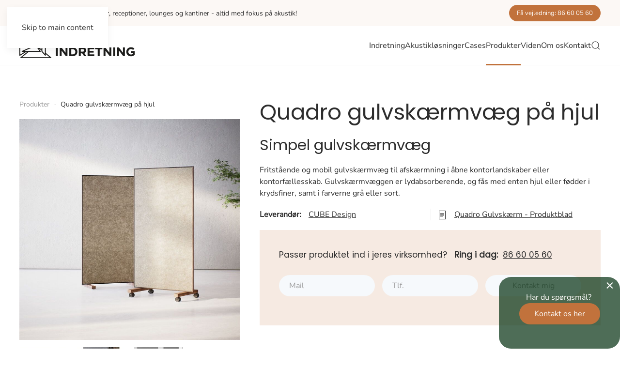

--- FILE ---
content_type: text/html; charset=utf-8
request_url: https://jyskindretning.dk/produkter/quadro-gulvskaermvaeg-pa-hjul
body_size: 11527
content:
<!DOCTYPE html>
<html lang="da-dk" dir="ltr">
    <head>
        <meta name="viewport" content="width=device-width, initial-scale=1">
        <link rel="icon" href="/images/favicon_96x96px.png" sizes="any">
                <link rel="icon" href="/images/akustik/favicon-SVG-02.svg" type="image/svg+xml">
                <link rel="apple-touch-icon" href="/images/apple-touch-icon_180x180px.png">
        <meta charset="utf-8">
	<meta name="keywords" content="CUBE Design Quadro gulvskærmvæg, CUBE Design, Quadro gulvskærmvæg, Gulvskærmvæg, Jysk Indretning, indretning af kontor, indretning med akustik ">
	<meta name="description" content="Quadro fra CUBE Design er en fritstående, mobil og akustikdæmpende gulvskærmvæg til afskærmning i åbne kontorlandskaber. Fås med hjul eller fødder, samt i sort eller grå.">
	<meta name="generator" content="MYOB">
	<link rel="modulepreload" href="/media/system/js/joomla-hidden-mail.min.js?80d9c7" fetchpriority="low">
	<link rel="modulepreload" href="/media/com_finder/js/finder.min.js?755761" fetchpriority="low">
	<link rel="modulepreload" href="/media/system/js/messages.min.js?9a4811" fetchpriority="low">
	<title>Quadro gulvskærmvæg i moderne design</title>
	<link href="https://jyskindretning.dk/produkter/quadro-gulvskaermvaeg-pa-hjul" rel="canonical">
	<link href="https://jyskindretning.dk/sog?format=opensearch" rel="search" title="OpenSearch Jysk Indretning" type="application/opensearchdescription+xml">
<link href="/media/vendor/joomla-custom-elements/css/joomla-alert.min.css?0.4.1" rel="stylesheet">
	<link href="/media/vendor/awesomplete/css/awesomplete.css?1.1.7" rel="stylesheet">
	<link href="/media/system/css/joomla-fontawesome.min.css?4.5.33" rel="preload" as="style" onload="this.onload=null;this.rel='stylesheet'">
	<link href="/templates/yootheme/css/theme.12.css?1767865188" rel="stylesheet">
	<link href="/media/com_hikashop/css/hikashop.css?v=620" rel="stylesheet">
	<link href="/media/com_rstbox/css/vendor/animate.min.css?ea4450" rel="stylesheet">
	<link href="/media/com_rstbox/css/engagebox.css?ea4450" rel="stylesheet">
	<style>.eb-1 .eb-dialog{--eb-max-width:250px;--eb-height:auto;--eb-padding:30px;--eb-border-radius:25px;--eb-background-color:rgba(4, 48, 17, 0.7);--eb-text-color:rgba(255, 255, 255, 1);--eb-dialog-shadow:var(--eb-shadow-none);text-align:center;--eb-border-style:none;--eb-border-color:rgba(0, 0, 0, 0.4);--eb-border-width:1px;}.eb-1 .eb-close{--eb-close-button-inside:block;--eb-close-button-outside:none;--eb-close-button-icon:block;--eb-close-button-image:none;--eb-close-button-font-size:30px;--eb-close-button-color:rgba(255, 255, 255, 1);--eb-close-button-hover-color:rgba(224, 224, 224, 1);}.eb-1 .eb-dialog .eb-container{justify-content:flex-end;min-height:100%;display:flex;flex-direction:column;}.eb-1.eb-inst{justify-content:flex-end;align-items:flex-end;}@media screen and (max-width: 575px){.eb-1 .eb-dialog{--eb-max-width:1500px;--eb-height:auto;--eb-padding:10px;--eb-border-radius:20px;text-align:center;}.eb-1 .eb-dialog .eb-container{justify-content:center;min-height:100%;display:flex;flex-direction:column;}.eb-1.eb-inst{justify-content:center;align-items:flex-end;}}</style>
	<style>.eb-1 {
                --animation_duration: 300ms;

            }
        </style>
<script type="application/json" class="joomla-script-options new">{"joomla.jtext":{"JLIB_JS_AJAX_ERROR_OTHER":"En fejl er opstået under hentning af JSON dataene: HTTP %s statuskode.","JLIB_JS_AJAX_ERROR_PARSE":"En kørselsfejl opstod under processering af de følgende JSON data:<br><code style=\"color:inherit;white-space:pre-wrap;padding:0;margin:0;border:0;background:inherit;\">%s<\/code>","ERROR":"Fejl","MESSAGE":"Besked","NOTICE":"Bemærkning","WARNING":"Advarsel","JCLOSE":"Luk","JOK":"OK","JOPEN":"Åben"},"finder-search":{"url":"\/component\/finder\/?task=suggestions.suggest&amp;format=json&amp;tmpl=component&amp;Itemid=101"},"system.paths":{"root":"","rootFull":"https:\/\/jyskindretning.dk\/","base":"","baseFull":"https:\/\/jyskindretning.dk\/"},"csrf.token":"71119ea9cbc0232be71dcd430e149de9"}</script>
	<script src="/media/system/js/core.min.js?a3d8f8"></script>
	<script src="/media/vendor/webcomponentsjs/js/webcomponents-bundle.min.js?2.8.0" nomodule defer></script>
	<script src="/media/system/js/joomla-hidden-mail.min.js?80d9c7" type="module"></script>
	<script src="/media/vendor/awesomplete/js/awesomplete.min.js?1.1.7" defer></script>
	<script src="/media/com_finder/js/finder.min.js?755761" type="module"></script>
	<script src="/media/system/js/messages.min.js?9a4811" type="module"></script>
	<script src="/plugins/system/yooessentials/modules/form/assets/form.min.js?2.4.12-1202.1125" defer></script>
	<script src="/templates/yootheme/vendor/assets/uikit/dist/js/uikit.min.js?4.5.33"></script>
	<script src="/templates/yootheme/vendor/assets/uikit/dist/js/uikit-icons-design-escapes.min.js?4.5.33"></script>
	<script src="/templates/yootheme/js/theme.js?4.5.33"></script>
	<script src="/media/com_hikashop/js/hikashop.js?v=620"></script>
	<script src="/media/com_rstbox/js/engagebox.js?ea4450"></script>
	<script>window.yootheme ||= {}; var $theme = yootheme.theme = {"i18n":{"close":{"label":"Close"},"totop":{"label":"Back to top"},"marker":{"label":"Open"},"navbarToggleIcon":{"label":"0507170062"},"paginationPrevious":{"label":"Previous page"},"paginationNext":{"label":"N\u00e6ste side"},"searchIcon":{"toggle":"Open Search","submit":"Submit Search"},"slider":{"next":"Next slide","previous":"Previous slide","slideX":"Slide %s","slideLabel":"%s of %s"},"slideshow":{"next":"Next slide","previous":"Previous slide","slideX":"Slide %s","slideLabel":"%s of %s"},"lightboxPanel":{"next":"Next slide","previous":"Previous slide","slideLabel":"%s of %s","close":"Close"}}};</script>
	<script>
if(!window.localPage) window.localPage = {};
window.localPage.cartRedirect = function(cid,pid,resp){window.location="/produkter/checkout";};
window.localPage.wishlistRedirect = function(cid,pid,resp){window.location="/component/hikashop/product/listing";};
</script>
	<script type="application/ld+json">
		{
		  "@context": "https://schema.org",
		  "@type": "Website",
		  "address": {
			"@type": "PostalAddress",
			"addressCountry": "",
			"addressLocality": "",
			"postalCode": "",
			"streetAddress": ""
		  },
		  "url": "https://jyskindretning.dk/",
		  "email": "",			  
		  "name": "",
		  "telephone": ""
		}
		</script>
	<meta property="og:url" content="https://jyskindretning.dk/produkter/quadro-gulvskaermvaeg-pa-hjul">
	<meta property="og:type" content="article">
	<meta property="og:title" content="Quadro gulvskærmvæg på hjul">
	<meta property="og:description" content="Simpel gulvskærmvæg
Fritstående og mobil gulvskærmvæg til afskærmning i åbne kontorlandskaber eller kontorfæ…">
	<meta property="og:image" content="https://jyskindretning.dk/images/com_hikashop/upload/nature_screen_floor-small.jpg">
	<meta  content="%0A%09++++%09%3Cmeta+itemprop%3D%22name%22+content%3D%22Quadro+gulvsk%C3%A6rmv%C3%A6g+p%C3%A5+hjul%22+%2F%3E%0A%09++++%09%3Cmeta+itemprop%3D%22sku%22+content%3D%22Quadro_gulvsk__rmv__g_p___hjul%22+%2F%3E%0A%09++++%09%3Clink+itemprop%3D%22image%22+href%3D%22images%2Fcom_hikashop%2Fupload%2Fnature_screen_floor-small.jpg%22+%2F%3E%0A%09++++%09%3Cmeta+itemprop%3D%22description%22+content%3D%22Simpel+gulvsk%C3%A6rmv%C3%A6g%0D%0AFritst%C3%A5ende+og+mobil+gulvsk%C3%A6rmv%C3%A6g+til%C2%A0afsk%C3%A6rmning+i+%C3%A5bne+kontorlandskaber+eller+kontorf%C3%A6llesskab.+Gulvsk%C3%A6rmv%C3%A6ggen+er+lydabsorberende%2C+og+f%C3%A5s%C2%A0med+enten+hjul+eller+f%C3%B8dder+i+krydsfiner%2C+samt+i+farverne%C2%A0gr%C3%A5+eller+sort.%22+%2F%3E%0A%09++++%09%3Cdiv+class%3D%22uk-hidden%22+itemprop%3D%22offers%22+itemtype%3D%22https%3A%2F%2Fschema.org%2FOffer%22+itemscope%3E%0A%09%09++++++++%3Clink+itemprop%3D%22url%22+href%3D%22https%3A%2F%2Fjyskindretning.dk%2Fprodukter%2Fquadro-gulvskaermvaeg-pa-hjul%22+%2F%3E%0A%09%09++++++++%3Cmeta+itemprop%3D%22itemCondition%22+content%3D%22https%3A%2F%2Fschema.org%2FNewCondition%22+%2F%3E%0A%09%09++++++++%3Cmeta+itemprop%3D%22availability%22+content%3D%22https%3A%2F%2Fschema.org%2FInStock%22+%2F%3E%0A%09%09++++++++%3Cmeta+itemprop%3D%22price%22+content%3D%220.00000%22+%2F%3E%0A%09%09++++++++%3Cmeta+itemprop%3D%22priceCurrency%22+content%3D%22DKK%22+%2F%3E%0A%09%09%09%3C%2Fdiv%3E%0A%09++++">
	<script>UIkit.util.ready(function () {
	var select = document.getElementById('anden_leveringsadresse');
	var element = document.getElementById('levering');
	if (select && element) {
		select.addEventListener('change', function () {
			var value = select.options[select.selectedIndex].value;
			if (value == 1) {
				UIkit.util.removeClass(element, 'uk-hidden');
			} else {
				UIkit.util.addClass(element, 'uk-hidden');
			}
		});
	}
});




(function(w,d,s,l,i){w[l]=w[l]||[];w[l].push({'gtm.start':
new Date().getTime(),event:'gtm.js'});var f=d.getElementsByTagName(s)[0],
j=d.createElement(s),dl=l!='dataLayer'?'&l='+l:'';j.async=true;j.src=
'https://www.googletagmanager.com/gtm.js?id='+i+dl;f.parentNode.insertBefore(j,f);
})(window,document,'script','dataLayer','GTM-PQBW5LW');</script>
	<meta property="og:description" content="Quadro fra CUBE Design er en fritstående, mobil og akustikdæmpende gulvskærmvæg til afskærmning i åbne kontorlandskaber. Fås med hjul eller fødder, samt i sort eller grå." />
	<meta property="og:image" itemprop="image" content="https://jyskindretning.dk/images/com_hikashop/upload/nature_screen_floor-small.jpg" />
	<meta property="og:url" content="https://jyskindretning.dk/produkter/quadro-gulvskaermvaeg-pa-hjul" />

    <style class="jchoptimize-image-attributes">img{max-width: 100%; height: auto;}</style>
	</head>
    <body class="">

        <div class="uk-hidden-visually uk-notification uk-notification-top-left uk-width-auto">
            <div class="uk-notification-message">
                <a href="#tm-main" class="uk-link-reset">Skip to main content</a>
            </div>
        </div>

        
        
        <div class="tm-page">

                        


<header class="tm-header-mobile uk-hidden@m">


    
        <div class="uk-navbar-container">

            <div class="uk-container uk-container-expand">
                <nav class="uk-navbar" uk-navbar="{&quot;align&quot;:&quot;left&quot;,&quot;container&quot;:&quot;.tm-header-mobile&quot;,&quot;boundary&quot;:&quot;.tm-header-mobile .uk-navbar-container&quot;}">

                                        <div class="uk-navbar-left ">

                        
                                                    <a uk-toggle href="#tm-dialog-mobile" class="uk-navbar-toggle">

        
        <div uk-navbar-toggle-icon></div>

        
    </a>
                        
                        
                    </div>
                    
                                        <div class="uk-navbar-center">

                                                    <a href="https://jyskindretning.dk/" aria-label="Tilbage til forsiden" class="uk-logo uk-navbar-item">
    <img alt="Jysk Indretning" loading="eager" src="/templates/yootheme/cache/fb/logo-header_238x52px-fb593d02.png" srcset="/templates/yootheme/cache/fb/logo-header_238x52px-fb593d02.png 238w" sizes="(min-width: 238px) 238px" width="238" height="52"></a>
                        
                        
                    </div>
                    
                    
                </nav>
            </div>

        </div>

    



        <div id="tm-dialog-mobile" uk-offcanvas="container: true; overlay: true" mode="slide">
        <div class="uk-offcanvas-bar uk-flex uk-flex-column">

                        <button class="uk-offcanvas-close uk-close-large" type="button" uk-close uk-toggle="cls: uk-close-large; mode: media; media: @s"></button>
            
                        <div class="uk-margin-auto-bottom">
                
<div class="uk-grid uk-child-width-1-1" uk-grid>    <div>
<div class="uk-panel" id="module-130">

    
    
<ul class="uk-nav uk-nav-default">
    
	<li class="item-116"><a href="/indretning">Indretning</a></li>
	<li class="item-117"><a href="/akustik-loesninger">Akustikløsninger</a></li>
	<li class="item-205"><a href="/cases">Cases</a></li>
	<li class="item-118 uk-active uk-parent"><a href="/produkter">Produkter</a>
	<ul class="uk-nav-sub">

		<li class="item-230"><a href="/produkter/kontormobler">Kontormøbler</a></li>
		<li class="item-224"><a href="/produkter/akustikprodukter">Akustikprodukter</a></li>
		<li class="item-226"><a href="/produkter/borde">Borde</a></li>
		<li class="item-234"><a href="/produkter/stole">Stole</a></li>
		<li class="item-853"><a href="/produkter/kantinemobler">Kantinemøbler</a></li>
		<li class="item-229"><a href="/produkter/garderobe">Garderobe</a></li>
		<li class="item-820"><a href="/produkter/skranker">Skranker</a></li>
		<li class="item-232"><a href="/produkter/lounge-mobler">Loungemøbler</a></li>
		<li class="item-231"><a href="/produkter/lamper">Lamper</a></li>
		<li class="item-225"><a href="/produkter/barmobler">Barmøbler</a></li>
		<li class="item-236"><a href="/produkter/udemobler">Udemøbler</a></li>
		<li class="item-864"><a href="/produkter/moni-koncept">Moni Koncept</a></li>
		<li class="item-223"><a href="/produkter/smitteskaerme">Smitteskærme</a></li>
		<li class="item-228"><a href="/produkter/diverse">Diverse</a></li></ul></li>
	<li class="item-901"><a href="/viden">Viden</a></li>
	<li class="item-794"><a href="/om-os">Om os</a></li>
	<li class="item-122"><a href="/kontakt">Kontakt</a></li></ul>

</div>
</div>    <div>
<div class="uk-panel" id="module-tm-4">

    
    

    <form id="search-tm-4" action="/sog" method="get" role="search" class="uk-search js-finder-searchform uk-search-default uk-width-1-1"><span uk-search-icon></span><input name="q" class="js-finder-search-query uk-search-input" placeholder="Søg" required aria-label="Søg" type="search"></form>
    

</div>
</div></div>
            </div>
            
            
        </div>
    </div>
    
    
    

</header>


<div class="tm-toolbar tm-toolbar-default uk-visible@m">
    <div class="uk-container uk-flex uk-flex-middle">

                <div>
            <div class="uk-grid-medium uk-child-width-auto uk-flex-middle" uk-grid="margin: uk-margin-small-top">

                                <div>
<div class="uk-panel" id="module-126">

    
    
<div class="uk-margin-remove-last-child custom" ><p>Vi indretter kontorer, klinikker, receptioner, lounges og kantiner - altid med fokus på akustik!</p></div>

</div>
</div>
                
                
            </div>
        </div>
        
                <div class="uk-margin-auto-left">
            <div class="uk-grid-medium uk-child-width-auto uk-flex-middle" uk-grid="margin: uk-margin-small-top">
                <div>
<div class="uk-panel" id="module-125">

    
    
<div class="uk-margin-remove-last-child custom" ><p><a class="uk-button uk-button-primary uk-button-small" href="/book">Få vejledning: 86 60 05 60</a></p></div>

</div>
</div>
            </div>
        </div>
        
    </div>
</div>

<header class="tm-header uk-visible@m">



    
        <div class="uk-navbar-container">

            <div class="uk-container">
                <nav class="uk-navbar" uk-navbar="{&quot;align&quot;:&quot;left&quot;,&quot;container&quot;:&quot;.tm-header&quot;,&quot;boundary&quot;:&quot;.tm-header .uk-navbar-container&quot;}">

                                        <div class="uk-navbar-left ">

                                                    <a href="https://jyskindretning.dk/" aria-label="Tilbage til forsiden" class="uk-logo uk-navbar-item">
    <img alt="Jysk Indretning" loading="eager" src="/templates/yootheme/cache/fb/logo-header_238x52px-fb593d02.png" srcset="/templates/yootheme/cache/fb/logo-header_238x52px-fb593d02.png 238w" sizes="(min-width: 238px) 238px" width="238" height="52"></a>
                        
                        
                        
                    </div>
                    
                    
                                        <div class="uk-navbar-right">

                                                    
<ul class="uk-navbar-nav">
    
	<li class="item-116 uk-parent"><a href="/indretning">Indretning</a>
	<div class="uk-drop uk-navbar-dropdown" style="width: 400px;"><div class="uk-grid tm-grid-expand uk-child-width-1-1 uk-grid-margin">
<div class="uk-width-1-1">
    
        
            
            
            
                
                    
<div>
    
    
        
        <ul class="uk-margin-remove-bottom uk-nav uk-nav-default">                                <li class="el-item ">
<a class="el-link" href="/indretning-af-kontor">
    
        <span class="el-image" uk-icon="icon: chevron-double-right;"></span>
                    Indretning af kontor        
    
</a></li>
                                            <li class="el-item ">
<a class="el-link" href="/indretning-af-kantine">
    
        <span class="el-image" uk-icon="icon: chevron-double-right;"></span>
                    Indretning af kantine        
    
</a></li>
                                            <li class="el-item ">
<a class="el-link" href="/indretning-af-konferencelokale">
    
        <span class="el-image" uk-icon="icon: chevron-double-right;"></span>
                    Indretning af konferencelokale        
    
</a></li>
                                            <li class="el-item ">
<a class="el-link" href="/indretning-af-lounge">
    
        <span class="el-image" uk-icon="icon: chevron-double-right;"></span>
                    Indretning af lounge        
    
</a></li>
                                            <li class="el-item ">
<a class="el-link" href="/indretning-af-bornehaver">
    
        <span class="el-image" uk-icon="icon: chevron-double-right;"></span>
                    Indretning af børnehaver        
    
</a></li>
                            </ul>
        
    
    
</div><hr class="uk-divider-small">
<div>
    
    
        
        <ul class="uk-margin-remove-bottom uk-nav uk-nav-default">                                <li class="el-item ">
<a class="el-link" href="/indretning-af-reception">
    
        <span class="el-image" uk-icon="icon: chevron-double-right;"></span>
                    Indretning af reception        
    
</a></li>
                                            <li class="el-item ">
<a class="el-link" href="/indretning-af-klinik">
    
        <span class="el-image" uk-icon="icon: chevron-double-right;"></span>
                    Indretning af klinik        
    
</a></li>
                                            <li class="el-item ">
<a class="el-link" href="/indretning-af-ventevaerelse">
    
        <span class="el-image" uk-icon="icon: chevron-double-right;"></span>
                    Indretning af venteværelse        
    
</a></li>
                            </ul>
        
    
    
</div>
<div class="uk-h5">        Indretning med vores produktlinje    </div>
<div>
    
    
        
        <ul class="uk-margin-remove-bottom uk-nav uk-nav-default">                                <li class="el-item ">
<a class="el-link" href="/moni-koncept">
    
        <span class="el-image" uk-icon="icon: chevron-double-right;"></span>
                    Moni Koncept        
    
</a></li>
                            </ul>
        
    
    
</div>
                
            
        
    
</div></div></div></li>
	<li class="item-117 uk-parent"><a href="/akustik-loesninger">Akustikløsninger</a>
	<div class="uk-drop uk-navbar-dropdown" style="width: 400px;"><div class="uk-grid tm-grid-expand uk-child-width-1-1 uk-grid-margin">
<div class="uk-width-1-1">
    
        
            
            
            
                
                    
<div class="uk-h3">        Hvordan fungerer akustik?    </div>
<div>
    
    
        
        <ul class="uk-margin-remove-bottom uk-nav uk-nav-default">                                <li class="el-item ">
<a class="el-link" href="/skaermvaegge">
    
        <span class="el-image" uk-icon="icon: chevron-double-right;"></span>
                    Skærmvægge        
    
</a></li>
                                            <li class="el-item ">
<a class="el-link" href="/akustikpaneler">
    
        <span class="el-image" uk-icon="icon: chevron-double-right;"></span>
                    Akustikpaneler        
    
</a></li>
                                            <li class="el-item ">
<a class="el-link" href="/akustikbilleder">
    
        <span class="el-image" uk-icon="icon: chevron-double-right;"></span>
                    Akustikbilleder        
    
</a></li>
                            </ul>
        
    
    
</div>
<div>
    
    
        
        <ul class="uk-margin-remove-bottom uk-nav uk-nav-default">                                <li class="el-item ">
<a class="el-link" href="/akustik-loesninger">
    
        <span class="el-image" uk-icon="icon: chevron-double-right;"></span>
                    Akustikløsninger        
    
</a></li>
                            </ul>
        
    
    
</div><hr class="uk-divider-small">
<div class="uk-h3">        Akustikprodukter    </div>
<div>
    
    
        
        <ul class="uk-margin-remove-bottom uk-nav uk-nav-default">                                <li class="el-item ">
<a class="el-link" href="https://jyskindretning.dk/produkter/akustikprodukter">
    
        <span class="el-image" uk-icon="icon: chevron-double-right;"></span>
                    Alle akustikprodukter        
    
</a></li>
                            </ul>
        
    
    
</div>
<div>
    
    
        
        <ul class="uk-margin-remove-bottom uk-nav uk-nav-default">                                <li class="el-item ">
<a class="el-link" href="/produkter/akustikprodukter/bordskaerme">
    
        <span class="el-image" uk-icon="icon: chevron-double-right;"></span>
                    Bordskærme        
    
</a></li>
                                            <li class="el-item ">
<a class="el-link" href="/produkter/akustikprodukter/skaermvaegge">
    
        <span class="el-image" uk-icon="icon: chevron-double-right;"></span>
                    Skærmvægge        
    
</a></li>
                                            <li class="el-item ">
<a class="el-link" href="/produkter/akustikprodukter/akustikbilleder">
    
        <span class="el-image" uk-icon="icon: chevron-double-right;"></span>
                    Akustikbilleder        
    
</a></li>
                                            <li class="el-item ">
<a class="el-link" href="/produkter/akustikprodukter/vaegpaneler">
    
        <span class="el-image" uk-icon="icon: chevron-double-right;"></span>
                    Vægpaneler        
    
</a></li>
                                            <li class="el-item ">
<a class="el-link" href="/produkter/akustikprodukter/loftshaengt-akustik">
    
        <span class="el-image" uk-icon="icon: chevron-double-right;"></span>
                    Loftshængt akustik        
    
</a></li>
                                            <li class="el-item ">
<a class="el-link" href="/produkter/akustikprodukter/akustiklamper">
    
        <span class="el-image" uk-icon="icon: chevron-double-right;"></span>
                    Akustiklamper        
    
</a></li>
                                            <li class="el-item ">
<a class="el-link" href="/produkter/akustikprodukter/akustik-mobler">
    
        <span class="el-image" uk-icon="icon: chevron-double-right;"></span>
                    Akustik møbler        
    
</a></li>
                                            <li class="el-item ">
<a class="el-link" href="/produkter/akustikprodukter/telefonbokse">
    
        <span class="el-image" uk-icon="icon: chevron-double-right;"></span>
                    Telefonbokse        
    
</a></li>
                                            <li class="el-item ">
<a class="el-link" href="/produkter/akustikprodukter/rum-i-rum">
    
        <span class="el-image" uk-icon="icon: chevron-double-right;"></span>
                    Rum-i-rum        
    
</a></li>
                                            <li class="el-item ">
<a class="el-link" href="/produkter/akustikprodukter/akupro">
    
        <span class="el-image" uk-icon="icon: chevron-double-right;"></span>
                    AKUPRO        
    
</a></li>
                                            <li class="el-item ">
<a class="el-link" href="/produkter/akustikprodukter/diverse-akustik">
    
        <span class="el-image" uk-icon="icon: chevron-double-right;"></span>
                    Diverse akustik        
    
</a></li>
                            </ul>
        
    
    
</div><hr class="uk-divider-small">
<div>
    
    
        
        <ul class="uk-margin-remove-bottom uk-nav uk-nav-default">                                <li class="el-item ">
<a class="el-link" href="/book-lydtest">
    
        <span class="el-image" uk-icon="icon: chevron-double-right;"></span>
                    Book lydtest        
    
</a></li>
                            </ul>
        
    
    
</div>
                
            
        
    
</div></div></div></li>
	<li class="item-205"><a href="/cases">Cases</a></li>
	<li class="item-118 uk-active uk-parent"><a href="/produkter">Produkter</a>
	<div class="uk-drop uk-navbar-dropdown" style="width: 400px;"><div class="uk-grid tm-grid-expand uk-child-width-1-1 uk-grid-margin">
<div class="uk-width-1-1">
    
        
            
            
            
                
                    
<div class="uk-h3">        Akustik    </div>
<div>
    
    
        
        <ul class="uk-margin-remove-bottom uk-nav uk-nav-default">                                <li class="el-item ">
<a class="el-link" href="/produkter/akustikprodukter">
    
        <span class="el-image" uk-icon="icon: chevron-double-right;"></span>
                    Akustikprodukter        
    
</a></li>
                            </ul>
        
    
    
</div>
                
            
        
    
</div></div><div class="uk-grid tm-grid-expand uk-child-width-1-1 uk-grid-margin">
<div class="uk-width-1-1">
    
        
            
            
            
                
                    
<div class="uk-h3">        Møbler    </div>
<div>
    
    
        
        <ul class="uk-margin-remove-bottom uk-nav uk-nav-default">                                <li class="el-item ">
<a class="el-link" href="/produkter/kontormobler">
    
        <span class="el-image" uk-icon="icon: chevron-double-right;"></span>
                    Kontormøbler        
    
</a></li>
                                            <li class="el-item ">
<a class="el-link" href="/produkter/borde">
    
        <span class="el-image" uk-icon="icon: chevron-double-right;"></span>
                    Borde        
    
</a></li>
                                            <li class="el-item ">
<a class="el-link" href="/produkter/stole">
    
        <span class="el-image" uk-icon="icon: chevron-double-right;"></span>
                    Stole        
    
</a></li>
                                            <li class="el-item ">
<a class="el-link" href="/produkter/kantinemobler">
    
        <span class="el-image" uk-icon="icon: chevron-double-right;"></span>
                    Kantinemøbler        
    
</a></li>
                                            <li class="el-item ">
<a class="el-link" href="/produkter/lamper">
    
        <span class="el-image" uk-icon="icon: chevron-double-right;"></span>
                    Lamper        
    
</a></li>
                                            <li class="el-item ">
<a class="el-link" href="/produkter/diverse">
    
        <span class="el-image" uk-icon="icon: chevron-double-right;"></span>
                    Diverse        
    
</a></li>
                            </ul>
        
    
    
</div>
<div>
    
    
        
        <ul class="uk-margin-remove-bottom uk-nav uk-nav-default">                                <li class="el-item ">
<a class="el-link" href="/produkter/garderobe">
    
        <span class="el-image" uk-icon="icon: chevron-double-right;"></span>
                    Garderobe        
    
</a></li>
                                            <li class="el-item ">
<a class="el-link" href="/produkter/skranker">
    
        <span class="el-image" uk-icon="icon: chevron-double-right;"></span>
                    Skranker        
    
</a></li>
                                            <li class="el-item ">
<a class="el-link" href="/produkter/lounge-mobler">
    
        <span class="el-image" uk-icon="icon: chevron-double-right;"></span>
                    Loungemøbler        
    
</a></li>
                                            <li class="el-item ">
<a class="el-link" href="/produkter/barmobler">
    
        <span class="el-image" uk-icon="icon: chevron-double-right;"></span>
                    Barmøbler        
    
</a></li>
                                            <li class="el-item ">
<a class="el-link" href="/produkter/udemobler">
    
        <span class="el-image" uk-icon="icon: chevron-double-right;"></span>
                    Udemøbler        
    
</a></li>
                            </ul>
        
    
    
</div>
                
            
        
    
</div></div><div class="uk-grid tm-grid-expand uk-child-width-1-1 uk-grid-margin">
<div class="uk-width-1-1">
    
        
            
            
            
                
                    
<div class="uk-h3">        Egne brands    </div>
<div>
    
    
        
        <ul class="uk-margin-remove-bottom uk-nav uk-nav-default">                                <li class="el-item ">
<a class="el-link" href="/produkter/akustikprodukter/akupro">
    
        <span class="el-image" uk-icon="icon: chevron-double-right;"></span>
                    AKUPRO        
    
</a></li>
                                            <li class="el-item ">
<a class="el-link" href="/produkter/moni-koncept">
    
        <span class="el-image" uk-icon="icon: chevron-double-right;"></span>
                    Moni Koncept        
    
</a></li>
                            </ul>
        
    
    
</div>
                
            
        
    
</div></div></div></li>
	<li class="item-901"><a href="/viden">Viden</a></li>
	<li class="item-794 uk-parent"><a href="/om-os">Om os</a>
	<div class="uk-drop uk-navbar-dropdown" style="width: 400px;"><div class="uk-grid tm-grid-expand uk-child-width-1-1 uk-grid-margin">
<div class="uk-width-1-1">
    
        
            
            
            
                
                    
<div>
    
    
        
        <ul class="uk-margin-remove-bottom uk-nav uk-nav-default">                                <li class="el-item ">
<a class="el-link" href="https://jyskindretning.dk/om-os/vi-tilbyder">
    
        <span class="el-image" uk-icon="icon: chevron-double-right;"></span>
                    Vi tilbyder        
    
</a></li>
                            </ul>
        
    
    
</div>
                
            
        
    
</div></div></div></li>
	<li class="item-122"><a href="/kontakt">Kontakt</a></li></ul>


    <a class="uk-navbar-toggle" id="module-tm-3" href="#search-tm-3-search" uk-search-icon uk-toggle></a>

    <div uk-modal id="search-tm-3-search" class="uk-modal">
        <div class="uk-modal-dialog uk-modal-body">

            
            
                <form id="search-tm-3" action="/sog" method="get" role="search" class="uk-search js-finder-searchform uk-width-1-1 uk-search-medium"><span uk-search-icon></span><input name="q" class="js-finder-search-query uk-search-input" placeholder="Søg" required aria-label="Søg" type="search" autofocus></form>
                
            
        </div>
    </div>


                        
                                                    
                        
                    </div>
                    
                </nav>
            </div>

        </div>

    







</header>

            
            

            <main id="tm-main" >

                
                <div id="system-message-container" aria-live="polite"></div>

                <div itemscope itemtype="https://schema.org/Product" id="hikashop_product_Quadro_gulvsk__rmv__g_p___hjul_page" class="hikashop_product_page hikashop_product_of_category_2 hikashop_product_of_category_244 hikashop_product_of_category_302">
	<div class='clear_both'></div>
<script type="text/javascript">
function hikashop_product_form_check() {
	var d = document, el = d.getElementById('hikashop_product_quantity_main');
	if(!el)
		return true;
	var inputs = el.getElementsByTagName('input');
	if(inputs && inputs.length > 0)
		return true;
	var links = el.getElementsByTagName('a');
	if(links && links.length > 0)
		return true;
	return false;
}
</script>
	
<!-- Builder #template-BHQfkYFS --><style class="uk-margin-remove-adjacent">#template-BHQfkYFS\#0{margin-bottom: 5px !important;}</style>
<div class="uk-section-default uk-section" uk-scrollspy="target: [uk-scrollspy-class]; cls: uk-animation-scale-up; delay: 50;">
    
        
        
        
            
                                <div class="uk-container">                
                    <div class="uk-grid tm-grid-expand uk-grid-margin" uk-grid>
<div class="uk-width-1-2@s uk-width-2-5@m">
    
        
            
            
            
                
                    

<nav aria-label="Breadcrumb" uk-scrollspy-class>
    <ul class="uk-breadcrumb uk-margin-remove-bottom" vocab="https://schema.org/" typeof="BreadcrumbList">
    
            <li property="itemListElement" typeof="ListItem">            <a href="/produkter" property="item" typeof="WebPage"><span property="name">Produkter</span></a>
            <meta property="position" content="1">
            </li>    
            <li property="itemListElement" typeof="ListItem">            <span property="name" aria-current="page">Quadro gulvskærmvæg på hjul</span>            <meta property="position" content="2">
            </li>    
    </ul>
</nav>

<div class="uk-margin uk-text-center">    
    <div class="gallery_container" uk-lightbox="toggle: a[data-type];">    
        <div class="uk-grid">
<div class="uk-light">
<a class="el-item uk-inline-clip uk-transition-toggle uk-link-toggle" rel="nofollow" href="/templates/yootheme/cache/bc/nature_screen_floor-small-bc50438f.jpeg" data-type="image" uk-scrollspy-class="uk-animation-scale-up">
        <div class="uk-light">    
        

<img src="/templates/yootheme/cache/bc/nature_screen_floor-small-bc50438f.jpeg" srcset="/templates/yootheme/cache/0c/nature_screen_floor-small-0ccc310a.jpeg 768w, /templates/yootheme/cache/bc/nature_screen_floor-small-bc50438f.jpeg 800w" sizes="(min-width: 800px) 800px" width="800" height="800" alt="" loading="eager" class="el-image uk-transition-scale-up uk-transition-opaque">

        
        
        
        </div>    
</a>
</div></div>                        <div class="uk-child-width-1-3 uk-child-width-1-3@s uk-child-width-1-4@m uk-grid-small" uk-grid>        <div class="uk-flex uk-flex-center uk-flex-middle">
<div class="uk-light">
<a class="el-item uk-inline-clip uk-transition-toggle uk-link-toggle" rel="nofollow" href="/templates/yootheme/cache/39/8740_5983_9757_01-scaled-min-395b81ac.jpeg" data-alt="Quadro gulvskærmvæg, giver også noget privatliv til enkelte personer" data-type="image" data-caption="&lt;h4 class='uk-margin-remove'&gt;Quadro gulvskærmvæg, giver også noget privatliv til enkelte personer&lt;/h4&gt;" uk-scrollspy-class="uk-animation-scale-up">
        <div class="uk-light">    
        

<img src="/templates/yootheme/cache/07/8740_5983_9757_01-scaled-min-079d8e1f.jpeg" srcset="/templates/yootheme/cache/07/8740_5983_9757_01-scaled-min-079d8e1f.jpeg 100w, /templates/yootheme/cache/2f/8740_5983_9757_01-scaled-min-2f195778.jpeg 200w" sizes="(min-width: 100px) 100px" width="100" height="100" alt="Quadro gulvskærmvæg, giver også noget privatliv til enkelte personer" loading="eager" class="el-image uk-transition-scale-up uk-transition-opaque">

        
        
                <div class="uk-position-center uk-transition-fade"><div class="uk-panel uk-padding uk-margin-remove-first-child">

<!--
<h3 class="el-title uk-margin-top uk-margin-remove-bottom">        Quadro gulvskærmvæg, giver også noget privatliv til enkelte personer    </h3>-->




</div></div>        
        </div>    
</a>
</div></div><div class="uk-flex uk-flex-center uk-flex-middle">
<div class="uk-light">
<a class="el-item uk-inline-clip uk-transition-toggle uk-link-toggle" rel="nofollow" href="/templates/yootheme/cache/7a/5983_01-scaled-min-7ad01736.jpeg" data-alt="Quadro gulvskærmvæg fås også med hjul" data-type="image" data-caption="&lt;h4 class='uk-margin-remove'&gt;Quadro gulvskærmvæg fås også med hjul&lt;/h4&gt;" uk-scrollspy-class="uk-animation-scale-up">
        <div class="uk-light">    
        

<img src="/templates/yootheme/cache/cc/5983_01-scaled-min-cc6f531c.jpeg" srcset="/templates/yootheme/cache/cc/5983_01-scaled-min-cc6f531c.jpeg 100w, /templates/yootheme/cache/e4/5983_01-scaled-min-e4eb8a7b.jpeg 200w" sizes="(min-width: 100px) 100px" width="100" height="100" alt="Quadro gulvskærmvæg fås også med hjul" loading="eager" class="el-image uk-transition-scale-up uk-transition-opaque">

        
        
                <div class="uk-position-center uk-transition-fade"><div class="uk-panel uk-padding uk-margin-remove-first-child">

<!--
<h3 class="el-title uk-margin-top uk-margin-remove-bottom">        Quadro gulvskærmvæg fås også med hjul    </h3>-->




</div></div>        
        </div>    
</a>
</div></div><div class="uk-flex uk-flex-center uk-flex-middle">
<div class="uk-light">
<a class="el-item uk-inline-clip uk-transition-toggle uk-link-toggle" rel="nofollow" href="/templates/yootheme/cache/fc/quadro_gulvskaermvaeg_min-fcb5250e.jpeg" data-alt="Quadro gulvskærmvæg, afskærmning, lyddæmpende akustik, kan anvendes til visuel afskærmning i indretning af kontorfælleskab eller åbne kontorlandskaber" data-type="image" data-caption="&lt;h4 class='uk-margin-remove'&gt;Quadro gulvskærmvæg, afskærmning, lyddæmpende akustik, kan anvendes til visuel afskærmning i indretning af kontorfælleskab eller åbne kontorlandskaber&lt;/h4&gt;" uk-scrollspy-class="uk-animation-scale-up">
        <div class="uk-light">    
        

<img src="/templates/yootheme/cache/77/quadro_gulvskaermvaeg_min-777004ad.jpeg" srcset="/templates/yootheme/cache/77/quadro_gulvskaermvaeg_min-777004ad.jpeg 100w, /templates/yootheme/cache/5f/quadro_gulvskaermvaeg_min-5ff4ddca.jpeg 200w" sizes="(min-width: 100px) 100px" width="100" height="100" alt="Quadro gulvskærmvæg, afskærmning, lyddæmpende akustik, kan anvendes til visuel afskærmning i indretning af kontorfælleskab eller åbne kontorlandskaber" loading="eager" class="el-image uk-transition-scale-up uk-transition-opaque">

        
        
                <div class="uk-position-center uk-transition-fade"><div class="uk-panel uk-padding uk-margin-remove-first-child">

<!--
<h3 class="el-title uk-margin-top uk-margin-remove-bottom">        Quadro gulvskærmvæg, afskærmning, lyddæmpende akustik, kan anvendes til visuel afskærmning i indretning af kontorfælleskab eller åbne kontorlandskaber    </h3>-->




</div></div>        
        </div>    
</a>
</div></div><div class="uk-flex uk-flex-center uk-flex-middle">
<div class="uk-light">
<a class="el-item uk-inline-clip uk-transition-toggle uk-link-toggle" rel="nofollow" href="/templates/yootheme/cache/47/gulvskaermvaeg-e1602505650127-min-47ffb77f.jpeg" data-alt="Quadro gulvskærmvæg egnet til støj dæmpning i rummet" data-type="image" data-caption="&lt;h4 class='uk-margin-remove'&gt;Quadro gulvskærmvæg egnet til støj dæmpning i rummet&lt;/h4&gt;" uk-scrollspy-class="uk-animation-scale-up">
        <div class="uk-light">    
        

<img src="/templates/yootheme/cache/f1/gulvskaermvaeg-e1602505650127-min-f1466063.jpeg" srcset="/templates/yootheme/cache/f1/gulvskaermvaeg-e1602505650127-min-f1466063.jpeg 100w, /templates/yootheme/cache/d9/gulvskaermvaeg-e1602505650127-min-d9c2b904.jpeg 200w" sizes="(min-width: 100px) 100px" width="100" height="100" alt="Quadro gulvskærmvæg egnet til støj dæmpning i rummet" loading="eager" class="el-image uk-transition-scale-up uk-transition-opaque">

        
        
                <div class="uk-position-center uk-transition-fade"><div class="uk-panel uk-padding uk-margin-remove-first-child">

<!--
<h3 class="el-title uk-margin-top uk-margin-remove-bottom">        Quadro gulvskærmvæg egnet til støj dæmpning i rummet    </h3>-->




</div></div>        
        </div>    
</a>
</div></div>        </div>
    </div>

</div>

                
            
        
    
</div>
<div class="uk-width-1-2@s uk-width-3-5@m">
    
        
            
            
            
                
                    
<h1 uk-scrollspy-class>        Quadro gulvskærmvæg på hjul    </h1><div class="uk-panel uk-margin" uk-scrollspy-class><h2>Simpel gulvskærmvæg</h2>
<p>Fritstående og mobil gulvskærmvæg til afskærmning i åbne kontorlandskaber eller kontorfællesskab. Gulvskærmvæggen er lydabsorberende, og fås med enten hjul eller fødder i krydsfiner, samt i farverne grå eller sort.</p></div><div class="uk-panel uk-margin" uk-scrollspy-class><div class="uk-grid tm-grid-expand uk-grid-small uk-grid-divider uk-margin-small" uk-grid>
<div class="uk-width-1-2@m">
    
        
            
            
            
                
                    
<ul class="uk-list" uk-scrollspy-class>        <li class="el-item">

    <div class="uk-child-width-expand uk-grid-small" uk-grid>        <div class="uk-width-auto">
            
            
<div class="el-title uk-margin-remove uk-text-bold">Leverandør:</div>
            
        </div>        <div>

            
            <div class="el-content uk-panel"><a class="uk-margin-remove-last-child" href="/leverandoerer/kategori/cube-design">CUBE Design</a></div>
                                    
        </div>
    </div>
</li>
    </ul>
                
            
        
    
</div>
<div class="uk-width-1-2@m">
    
        
            
            
            
                
                    
<ul class="uk-list" uk-scrollspy-class>
    
    
                <li class="el-item">            
        <a href="/images/com_hikashop/upload/gulvskaerm.docx" target="_blank" class="uk-link-toggle">    
        <div class="uk-grid uk-grid-small uk-child-width-expand uk-flex-nowrap uk-flex-middle">            <div class="uk-width-auto uk-link"><span class="el-image" uk-icon="icon: file-text;"></span></div>            <div>
                <div class="el-content uk-panel"><span class="uk-link uk-margin-remove-last-child">Quadro Gulvskærm - Produktblad</span></div>            </div>
        </div>
        </a>    
        </li>        
    
    
</ul>
                
            
        
    
</div></div></div><div class="uk-panel uk-margin-small" uk-scrollspy-class><div class="uk-grid tm-grid-expand uk-child-width-1-1 uk-margin-small">
<div class="uk-grid-item-match uk-width-1-1">
        <div class="uk-tile-secondary uk-preserve-color uk-tile  uk-tile-small uk-flex uk-flex-middle">    
        
            
            
                        <div class="uk-panel uk-width-1-1">            
                
                    
<form class="uk-form uk-grid uk-grid-small" action="/component/ajax/?p=%2Fyooessentials%2Fform&amp;option=com_ajax&amp;style=12" method="POST" data-uk-yooessentials-form="{&quot;config&quot;:{&quot;html5validation&quot;:true,&quot;reset_after_submit&quot;:true,&quot;errors_display&quot;:{}}}" data-yooessentials-formid="6089189f" novalidate>    
<div class="uk-h5 uk-margin-small" uk-scrollspy-class>        Passer produktet ind i jeres virksomhed?   <strong>Ring i dag: </strong> <a href="tel:%20+4586600560">86 60 05 60</a>    </div>
<div id="template-BHQfkYFS#0" class="uk-width-2-3@m uk-margin" uk-scrollspy-class>
        <div class="uk-flex-middle uk-grid-small uk-child-width-1-2@m" uk-grid>    
    
                <div class="el-item">
        
        
<div data-yooessentials-form-field="Kontakt"><div class="uk-form-controls">
    
        <input class="uk-input" id="Kontakt" type="text" name="Kontakt" required placeholder="Mail">
    
</div><div class="uk-text-danger uk-text-small" data-yooessentials-form-field-errors></div></div>
                </div>
        
    
                <div class="el-item">
        
        
<div data-yooessentials-form-field="Tlf"><div class="uk-form-controls">
    
        <input class="uk-input" id="Tlf" type="text" name="Tlf" pattern="^((?!http).)*$" placeholder="Tlf.">
    
</div><div class="uk-text-danger uk-text-small" data-yooessentials-form-field-errors></div></div>
                </div>
        
    
        </div>
    
</div>

<div class="uk-width-1-3@m uk-margin" uk-scrollspy-class>
    
    
        
        
<button type="submit" disabled class="el-content uk-inline uk-width-1-1 uk-button uk-button-primary">
<span class="ye-form--btn-content">

    
        Kontakt mig
    
</span>

<span uk-spinner="ratio: 0.5" class="ye-form--btn-spinner uk-hidden uk-position-center"></span>

</button>
        
    
    
</div>

<input type="hidden" id="Produktnavn" name="Produktnavn" value="Quadro gulvskærmvæg på hjul">
<input type="hidden" id="Varenummer" name="Varenummer" value="Quadro_gulvsk__rmv__g_p___hjul">
<input type="hidden" id="URL" name="URL" value="https://jyskindretning.dk/produkter/quadro-gulvskaermvaeg-pa-hjul">    <input type="hidden" name="formid" value="6089189f" />
    <input type="hidden" name="71119ea9cbc0232be71dcd430e149de9" value="1">    <div class="uk-text-danger uk-text-small" data-yooessentials-form-errors></div></form>
                
                        </div>            
        
        </div>    
</div></div></div>

                
            
        
    
</div></div>
                                </div>                
            
        
    
</div>
<div class="uk-section-default uk-section" uk-scrollspy="target: [uk-scrollspy-class]; cls: uk-animation-scale-up; delay: 50;">
    
        
        
        
            
                                <div class="uk-container">                
                    <div class="uk-grid tm-grid-expand uk-child-width-1-1 uk-grid-margin">
<div class="uk-width-1-1">
    
        
            
            
            
                
                    
<h3 uk-scrollspy-class>        ... udforsk flere relevante produkter:    </h3>
<div class="uk-margin">
    
        <div class="uk-grid uk-child-width-1-1 uk-child-width-1-2@s uk-child-width-1-4@m uk-grid-match" uk-grid>                <div>
<div class="el-item uk-flex uk-flex-column" uk-scrollspy-class>
        <a class="uk-flex-1 uk-card uk-card-default uk-card-small uk-card-hover uk-transition-toggle uk-link-toggle" href="https://jyskindretning.dk/produkter/unit-skrivebare-og-lydabsorberende-vaegelementer">    
        
            
                
            
            
                                <div class="uk-card-media-top">

        <div class="uk-inline-clip">    
                <img src="/templates/yootheme/cache/e3/ptza9wek-min-e39b0fac.jpeg" srcset="/templates/yootheme/cache/e3/ptza9wek-min-e39b0fac.jpeg 385w, /templates/yootheme/cache/44/ptza9wek-min-44181921.jpeg 768w, /templates/yootheme/cache/0e/ptza9wek-min-0e09f2ab.jpeg 770w" sizes="(min-width: 385px) 385px" width="385" height="385" alt="" loading="lazy" class="el-image uk-transition-scale-up uk-transition-opaque">        
        
        </div>    
</div>                
                                <div class="uk-card-body uk-margin-remove-first-child">                
                    

        
                <h3 class="el-title uk-card-title uk-margin-top uk-margin-remove-bottom">                        Unit Skrivebare og lydabsorberende vægelementer                    </h3>        
        
    
        
        
        
        
        

                                </div>                
                
            
        
        </a>    
</div></div>
                <div>
<div class="el-item uk-flex uk-flex-column" uk-scrollspy-class>
        <a class="uk-flex-1 uk-card uk-card-default uk-card-small uk-card-hover uk-transition-toggle uk-link-toggle" href="https://jyskindretning.dk/produkter/harc-booth">    
        
            
                
            
            
                                <div class="uk-card-media-top">

        <div class="uk-inline-clip">    
                <img src="/templates/yootheme/cache/5d/2_booth-min_0-5db50b97.jpeg" srcset="/templates/yootheme/cache/5d/2_booth-min_0-5db50b97.jpeg 385w, /templates/yootheme/cache/fa/2_booth-min_0-fa361d1a.jpeg 768w, /templates/yootheme/cache/b0/2_booth-min_0-b027f690.jpeg 770w" sizes="(min-width: 385px) 385px" width="385" height="385" alt="" loading="lazy" class="el-image uk-transition-scale-up uk-transition-opaque">        
        
        </div>    
</div>                
                                <div class="uk-card-body uk-margin-remove-first-child">                
                    

        
                <h3 class="el-title uk-card-title uk-margin-top uk-margin-remove-bottom">                        Harc Booth loungestol                    </h3>        
        
    
        
        
        
        
        

                                </div>                
                
            
        
        </a>    
</div></div>
                <div>
<div class="el-item uk-flex uk-flex-column" uk-scrollspy-class>
        <a class="uk-flex-1 uk-card uk-card-default uk-card-small uk-card-hover uk-transition-toggle uk-link-toggle" href="https://jyskindretning.dk/produkter/akupro-solo-loftsplader">    
        
            
                
            
            
                                <div class="uk-card-media-top">

        <div class="uk-inline-clip">    
                <img src="/templates/yootheme/cache/ea/akupro-solo_h800px_09-ead4590a.png" srcset="/templates/yootheme/cache/ea/akupro-solo_h800px_09-ead4590a.png 385w, /templates/yootheme/cache/4d/akupro-solo_h800px_09-4d574f87.png 768w, /templates/yootheme/cache/07/akupro-solo_h800px_09-0746a40d.png 770w" sizes="(min-width: 385px) 385px" width="385" height="385" alt="" loading="lazy" class="el-image uk-transition-scale-up uk-transition-opaque">        
        
        </div>    
</div>                
                                <div class="uk-card-body uk-margin-remove-first-child">                
                    

        
                <h3 class="el-title uk-card-title uk-margin-top uk-margin-remove-bottom">                        AKUPRO Solo loftsplader                    </h3>        
        
    
        
        
        
        
        

                                </div>                
                
            
        
        </a>    
</div></div>
                <div>
<div class="el-item uk-flex uk-flex-column" uk-scrollspy-class>
        <a class="uk-flex-1 uk-card uk-card-default uk-card-small uk-card-hover uk-transition-toggle uk-link-toggle" href="https://jyskindretning.dk/produkter/meeter-workbay">    
        
            
                
            
            
                                <div class="uk-card-media-top">

        <div class="uk-inline-clip">    
                <img src="/templates/yootheme/cache/44/meeter-wb-1-min-446f6d21.jpeg" srcset="/templates/yootheme/cache/44/meeter-wb-1-min-446f6d21.jpeg 385w, /templates/yootheme/cache/e3/meeter-wb-1-min-e3ec7bac.jpeg 768w, /templates/yootheme/cache/a9/meeter-wb-1-min-a9fd9026.jpeg 770w" sizes="(min-width: 385px) 385px" width="385" height="385" alt="" loading="lazy" class="el-image uk-transition-scale-up uk-transition-opaque">        
        
        </div>    
</div>                
                                <div class="uk-card-body uk-margin-remove-first-child">                
                    

        
                <h3 class="el-title uk-card-title uk-margin-top uk-margin-remove-bottom">                        Meeter Workbay                    </h3>        
        
    
        
        
        
        
        

                                </div>                
                
            
        
        </a>    
</div></div>
                <div>
<div class="el-item uk-flex uk-flex-column" uk-scrollspy-class>
        <a class="uk-flex-1 uk-card uk-card-default uk-card-small uk-card-hover uk-transition-toggle uk-link-toggle" href="https://jyskindretning.dk/produkter/plenumtm-hojrygget-sofa">    
        
            
                
            
            
                                <div class="uk-card-media-top">

        <div class="uk-inline-clip">    
                <img src="/templates/yootheme/cache/8a/10541_plenum_high-back_sofa_system_-_dark_blue-min-8a3a50a0.jpeg" srcset="/templates/yootheme/cache/8a/10541_plenum_high-back_sofa_system_-_dark_blue-min-8a3a50a0.jpeg 385w, /templates/yootheme/cache/2d/10541_plenum_high-back_sofa_system_-_dark_blue-min-2db9462d.jpeg 768w, /templates/yootheme/cache/67/10541_plenum_high-back_sofa_system_-_dark_blue-min-67a8ada7.jpeg 770w" sizes="(min-width: 385px) 385px" width="385" height="385" alt="" loading="lazy" class="el-image uk-transition-scale-up uk-transition-opaque">        
        
        </div>    
</div>                
                                <div class="uk-card-body uk-margin-remove-first-child">                
                    

        
                <h3 class="el-title uk-card-title uk-margin-top uk-margin-remove-bottom">                        Plenum™ Højrygget sofa                    </h3>        
        
    
        
        
        
        
        

                                </div>                
                
            
        
        </a>    
</div></div>
                <div>
<div class="el-item uk-flex uk-flex-column" uk-scrollspy-class>
        <a class="uk-flex-1 uk-card uk-card-default uk-card-small uk-card-hover uk-transition-toggle uk-link-toggle" href="https://jyskindretning.dk/produkter/akupro-wall-paneler">    
        
            
                
            
            
                                <div class="uk-card-media-top">

        <div class="uk-inline-clip">    
                <img src="/templates/yootheme/cache/38/akupro_wall_8-min-38e0924b.jpeg" srcset="/templates/yootheme/cache/38/akupro_wall_8-min-38e0924b.jpeg 385w, /templates/yootheme/cache/9f/akupro_wall_8-min-9f6384c6.jpeg 768w, /templates/yootheme/cache/d5/akupro_wall_8-min-d5726f4c.jpeg 770w" sizes="(min-width: 385px) 385px" width="385" height="385" alt="" loading="lazy" class="el-image uk-transition-scale-up uk-transition-opaque">        
        
        </div>    
</div>                
                                <div class="uk-card-body uk-margin-remove-first-child">                
                    

        
                <h3 class="el-title uk-card-title uk-margin-top uk-margin-remove-bottom">                        AKUPRO Wall paneler                    </h3>        
        
    
        
        
        
        
        

                                </div>                
                
            
        
        </a>    
</div></div>
                <div>
<div class="el-item uk-flex uk-flex-column" uk-scrollspy-class>
        <a class="uk-flex-1 uk-card uk-card-default uk-card-small uk-card-hover uk-transition-toggle uk-link-toggle" href="https://jyskindretning.dk/produkter/portal-modebord">    
        
            
                
            
            
                                <div class="uk-card-media-top">

        <div class="uk-inline-clip">    
                <img src="/templates/yootheme/cache/b5/s6081_portalmoedebord_med_hay_stole_ver_3-min-b5a0a4cb.jpeg" srcset="/templates/yootheme/cache/b5/s6081_portalmoedebord_med_hay_stole_ver_3-min-b5a0a4cb.jpeg 385w, /templates/yootheme/cache/71/s6081_portalmoedebord_med_hay_stole_ver_3-min-71f37e94.jpeg 713w" sizes="(min-width: 385px) 385px" width="385" height="385" alt="" loading="lazy" class="el-image uk-transition-scale-up uk-transition-opaque">        
        
        </div>    
</div>                
                                <div class="uk-card-body uk-margin-remove-first-child">                
                    

        
                <h3 class="el-title uk-card-title uk-margin-top uk-margin-remove-bottom">                        Portal mødebord                    </h3>        
        
    
        
        
        
        
        

                                </div>                
                
            
        
        </a>    
</div></div>
                <div>
<div class="el-item uk-flex uk-flex-column" uk-scrollspy-class>
        <a class="uk-flex-1 uk-card uk-card-default uk-card-small uk-card-hover uk-transition-toggle uk-link-toggle" href="https://jyskindretning.dk/produkter/hut-roof-ned-haengt-loftpanel">    
        
            
                
            
            
                                <div class="uk-card-media-top">

        <div class="uk-inline-clip">    
                <img src="/templates/yootheme/cache/6e/the_hut_loft-min-6e43ae03.jpeg" srcset="/templates/yootheme/cache/6e/the_hut_loft-min-6e43ae03.jpeg 385w, /templates/yootheme/cache/69/the_hut_loft-min-692ba810.jpeg 767w" sizes="(min-width: 385px) 385px" width="385" height="385" alt="" loading="lazy" class="el-image uk-transition-scale-up uk-transition-opaque">        
        
        </div>    
</div>                
                                <div class="uk-card-body uk-margin-remove-first-child">                
                    

        
                <h3 class="el-title uk-card-title uk-margin-top uk-margin-remove-bottom">                        The Hut Roof ned hængt loftpanel                    </h3>        
        
    
        
        
        
        
        

                                </div>                
                
            
        
        </a>    
</div></div>
                </div>
    
</div>
                
            
        
    
</div></div>
                                </div>                
            
        
    
</div>
<form action="/component/hikashop/product/updatecart" method="post" name="hikashop_product_form" onsubmit="return hikashop_product_form_check();" enctype="multipart/form-data">
		<input type="hidden" name="cart_type" id="type" value="cart"/>
		<input type="hidden" name="add" value="1"/>
		<input type="hidden" name="ctrl" value="product"/>
		<input type="hidden" name="task" value="updatecart"/>
		<input type="hidden" name="return_url" value="L3Byb2R1a3Rlci9jaGVja291dA%3D%3D"/>
	</form>
	<div class="hikashop_submodules" id="hikashop_submodules" style="clear:both">
	</div>
	<div class="hikashop_external_comments" id="hikashop_external_comments" style="clear:both">
	</div>
</div>
<!--  HikaShop Component powered by http://www.hikashop.com -->
		<!-- version Business : 6.2.0 [2601152313] -->

                
            </main>

            

                        <footer>
                <!-- Builder #footer -->
<div class="uk-section-secondary uk-preserve-color uk-section">
    
        
        
        
            
                                <div class="uk-container">                
                    <div class="uk-grid tm-grid-expand uk-grid-margin" uk-grid>
<div class="uk-width-1-2 uk-width-1-2@s uk-width-1-4@m">
    
        
            
            
            
                
                    
<div class="uk-h5">        <span>Jysk Indretning</span>    </div><div class="uk-panel uk-margin"><p><span>Ærøvej 10<br />8800 Viborg<br /></span><span>Tlf. <a href="tel:+4586600560">86 60 05 60</a><br /></span><span></span><span><joomla-hidden-mail  is-link="1" is-email="1" first="bWFpbA==" last="anlza2luZHJldG5pbmcuZGs=" text="bWFpbEBqeXNraW5kcmV0bmluZy5kaw==" base="" >Denne e-mail adresse bliver beskyttet mod spambots. Du skal have JavaScript aktiveret for at vise den.</joomla-hidden-mail></span></p>
<p><span>CVR: 36951362</span></p></div>
                
            
        
    
</div>
<div class="uk-width-1-2 uk-width-1-2@s uk-width-1-4@m">
    
        
            
            
            
                
                    
<div class="uk-h5">        Information    </div>
<div>
    
    
        
        <ul class="uk-margin-remove-bottom uk-nav uk-nav-default">                                <li class="el-item ">
<a class="el-link" href="/images/salgs-leveringsbetingelser_Jysk-Indretning.pdf" target="_blank">
    
        
                    Salgsbetingelser        
    
</a></li>
                                            <li class="el-item ">
<a class="el-link" href="/cookie">
    
        
                    Cookiepolitik        
    
</a></li>
                                            <li class="el-item ">
<a class="el-link" href="https://jyskindretning.dk/leverandoerer">
    
        
                    Leverandører        
    
</a></li>
                                            <li class="el-item ">
<a class="el-link" href="https://jyskindretning.dk/designere">
    
        
                    Designere        
    
</a></li>
                            </ul>
        
    
    
</div>
                
            
        
    
</div>
<div class="uk-width-1-2 uk-width-1-2@s uk-width-1-4@m">
    
        
            
            
            
                
                    
<div class="uk-margin">
        <a class="el-link" href="https://www.facebook.com/profile.php?id=61567311238290&amp;locale=da_DK"><img src="/templates/yootheme/cache/85/Jysk-Indretning_logo_oversigt-85a1bbe5.png" srcset="/templates/yootheme/cache/85/Jysk-Indretning_logo_oversigt-85a1bbe5.png 154w" sizes="(min-width: 154px) 154px" width="154" height="83" class="el-image" alt="" loading="lazy"></a>    
    
</div><div class="uk-panel uk-margin"><p><span>Restlager, udgåede varer og modeller fra udstilling. Se mere på OUTLET på Facebook.</span></p></div>
                
            
        
    
</div>
<div class="uk-width-1-2 uk-width-1-2@s uk-width-1-4@m">
    
        
            
            
            
                
                    
<div class="uk-h5">        Opret dig som kunde:    </div>
<div class="uk-margin uk-text-right@s uk-text-center">
    
    
        
        
<a class="el-content uk-width-1-1 uk-button uk-button-default" href="/ny-kunde">
    
        Ny kunde    
    
</a>


        
    
    
</div>
<div class="uk-panel uk-margin"><div class="uk-grid tm-grid-expand uk-child-width-1-1 uk-grid-margin">
<div class="uk-width-1-2">
    
        
            
            
            
                
                    
                
            
        
    
</div></div><div class="uk-grid tm-grid-expand uk-grid-small uk-grid-margin-small" uk-grid>
<div class="uk-width-1-5@m">
    
        
            
            
            
                
                    
<div class="uk-margin">
        <a class="uk-icon-link" href="https://www.linkedin.com/company/jysk-indretning/?viewAsMember=true"><span uk-icon="icon: linkedin; width: 50; height: 50;"></span></a>    
</div>
                
            
        
    
</div>
<div class="uk-width-4-5@m">
    
        
            
            
            
                
                    <div class="uk-panel uk-margin"><p>Følg med i livet hos Jysk Indretning her!</p></div>
                
            
        
    
</div></div></div>
                
            
        
    
</div></div>
                                </div>                
            
        
    
</div>            </footer>
            
        </div>

        
        

    <div data-id="1" 
	class="eb-inst eb-hide eb-custom eb-1 "
	data-options='{"trigger":"onPageLoad","animation_open":"fadeIn","animation_close":"fadeOut","animation_duration":300,"backdrop":false,"test_mode":false,"debug":false}'
	data-type=''
		>

	<button type="button" data-ebox-cmd="close" class="eb-close placement-outside" aria-label="Close">
	<img alt="close popup button">
	<span aria-hidden="true">&times;</span>
</button>
	<div class="eb-dialog " role="dialog" aria-modal="true" id="dialog1" aria-label="dialog1">
		
		<button type="button" data-ebox-cmd="close" class="eb-close placement-inside" aria-label="Close">
	<img alt="close popup button">
	<span aria-hidden="true">&times;</span>
</button>	
		<div class="eb-container">
						<div class="eb-content">
				<p style="text-align: center;">Har du spørgsmål?  <a class="uk-button uk-button-primary uk-button" href="/book">Kontakt os her</a></p>			</div>
		</div>
	</div>	
</div>
</body>
</html>
